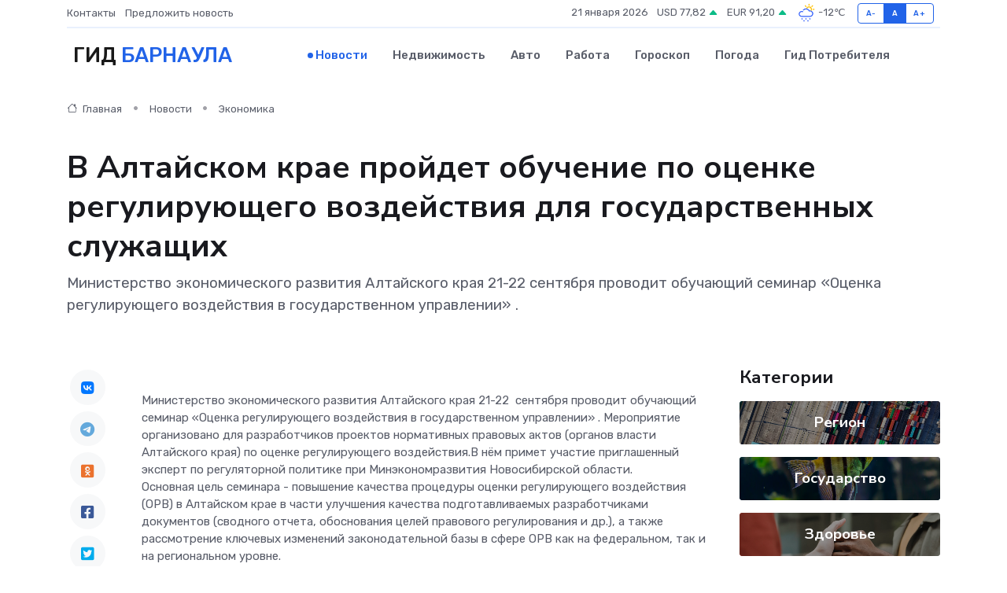

--- FILE ---
content_type: text/html; charset=utf-8
request_url: https://www.google.com/recaptcha/api2/aframe
body_size: 267
content:
<!DOCTYPE HTML><html><head><meta http-equiv="content-type" content="text/html; charset=UTF-8"></head><body><script nonce="-VCwk7N1-eZ7E9dktjaI0g">/** Anti-fraud and anti-abuse applications only. See google.com/recaptcha */ try{var clients={'sodar':'https://pagead2.googlesyndication.com/pagead/sodar?'};window.addEventListener("message",function(a){try{if(a.source===window.parent){var b=JSON.parse(a.data);var c=clients[b['id']];if(c){var d=document.createElement('img');d.src=c+b['params']+'&rc='+(localStorage.getItem("rc::a")?sessionStorage.getItem("rc::b"):"");window.document.body.appendChild(d);sessionStorage.setItem("rc::e",parseInt(sessionStorage.getItem("rc::e")||0)+1);localStorage.setItem("rc::h",'1769003968216');}}}catch(b){}});window.parent.postMessage("_grecaptcha_ready", "*");}catch(b){}</script></body></html>